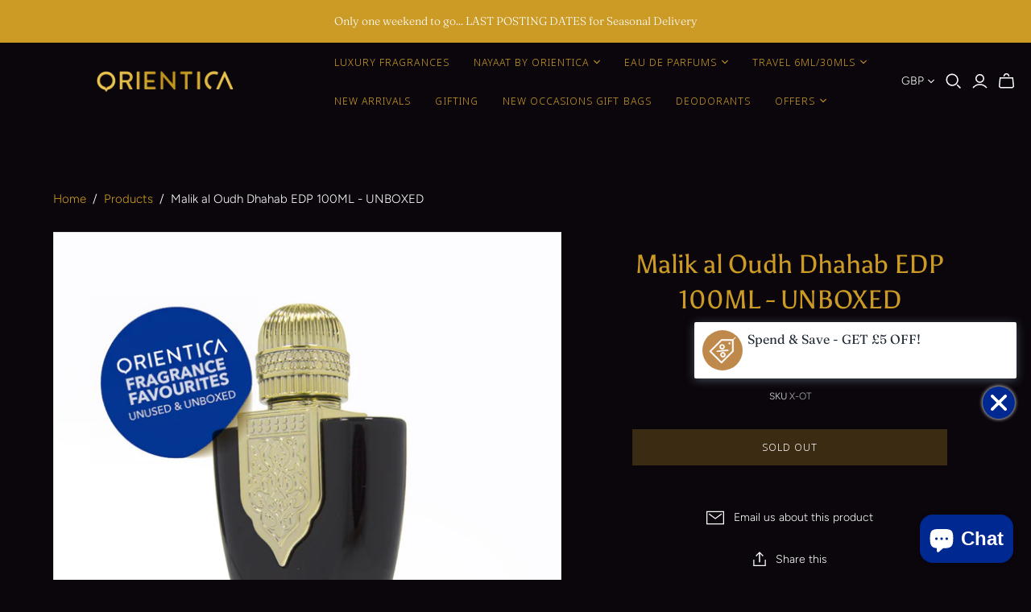

--- FILE ---
content_type: application/javascript
request_url: https://www.orientica.co.uk/apps/sap/1769316244/api/2/W50aWNhLm15c2hvcGlmeS5jb20=b3JpZ.js
body_size: 8626
content:
window.tdfEventHub.TriggerEventOnce('data_app2',{"offers":{"1":{"138904":{"id":138904,"trigger":{"d_lim":1},"product_groups":[{"type_id":2,"ids":[15243269931391,15243285201279,6962713919540,6546971164724,6962714673204,15008981156223,15009044398463,15218847416703,15218849939839,15368219787647,7096450089012,6546972213300,7197600448564,7096447926324,6546971787316,14610777997695,7076625449012,7076625940532,7076626235444,7076626399284,7197621059636,7559230619700,7618869854260,7618869919796,6857204727860,6857229303860,7618867232820,7618869133364,15368358953343,15368385397119,15368382873983,15368336474495,15368367669631,15368312783231,15368268284287,15368257372543,15368352137599,15368246264191,15368375861631,15368372289919]}],"message":"FREE Luxury Discovery Sample Set worth £20 with selected full-size Luxury Perfumes!","discount":{"type_id":4,"value":"7618867691572"},"label":"FREE GIFT!"}},"2":{"33368":{"id":33368,"trigger":{"product_groups":[{"type_id":2,"ids":[4651406491700]}]},"message":"Add matching Deo Body Spray for only £2.50!","is_replace":false,"display_id":0,"discount":{"type_id":2,"value":1},"product_groups":[{"type_id":2,"ids":[7076636459060]}]},"33369":{"id":33369,"trigger":{"product_groups":[{"type_id":2,"ids":[4807549452340]}]},"message":"Add matching Deo Body Spray for only £2.50!","is_replace":false,"display_id":0,"discount":{"type_id":2,"value":1},"product_groups":[{"type_id":2,"ids":[7076635181108]}]},"33379":{"id":33379,"trigger":{"product_groups":[{"type_id":2,"ids":[4651406295092]}]},"message":"","is_replace":false,"display_id":0,"discount":{"type_id":2,"value":1},"product_groups":[{"type_id":2,"ids":[7076635672628]}]}},"5":{"24776":{"id":24776,"trigger":{"country_codes":["US","CA","CO","BR","EC","MX","DO","AE","KW","OM","SA","MY","SG","NZ","AU"],"product_groups":[{"type_id":1}]},"goal":150,"is_category":false,"message":"HALF PRICE Shipping when you spend over £150","first_message":"Get HALF PRICE Shipping on International Orders!","discount":{"type_id":4,"value":"7103160254516"},"product_groups":[]},"36207":{"id":36207,"trigger":{"product_groups":[{"type_id":1}]},"goal":50,"is_category":false,"message":"Spend over {amount} more to get {discount}","first_message":"Spend \u0026 Save - GET £5 OFF!","discount":{"type_id":2,"value":5},"product_groups":[]},"36208":{"id":36208,"trigger":{"product_groups":[{"type_id":1}]},"goal":75,"is_category":false,"message":"Spend over {amount} more to get {discount}","first_message":"Spend \u0026 Save - GET £7.50 OFF!","discount":{"type_id":2,"value":7.5},"product_groups":[]},"36209":{"id":36209,"trigger":{"product_groups":[{"type_id":1}]},"goal":100,"is_category":false,"message":"Spend over {amount} more to get {discount}","first_message":"Spend \u0026 Save - GET £10 OFF + FREE Fragrance worth up to £20!","discount":{"type_id":2,"value":10},"product_groups":[]}},"7":{"10652":{"id":10652,"trigger":{"label":"Multibuy OFFER"},"apply_num":1,"display_id":1,"message":"Multi-buy Offer!","mtv_message":"Buy {quantity} more to get {discount} off 6ml Perfumed Oils","more_products":false,"product_groups":[{"type_id":2,"ids":[4638995906612,4442625966132,4442627637300,4442627964980,4652786778164,4442628325428,4442628292660,4442626457652,4442627899444,4638997413940,4442627866676,6581943566388,6581941469236,6581940224052,6962711068724,6962705334324,7559243497524,7559240581172,7559245529140,7559245037620,7559246020660,7559244283956]}],"discount":{"type_id":5,"value":{"levels":[{"discount":{"is_premium":false,"type_id":1,"value":5},"quantity":4},{"discount":{"is_premium":false,"type_id":1,"value":10},"quantity":8},{"discount":{"is_premium":false,"type_id":1,"value":15},"quantity":12}]}}},"10653":{"id":10653,"trigger":{"label":"Multibuy OFFER"},"apply_num":1,"display_id":1,"message":"Multibuy Offer on 30ml Sprays!","mtv_message":"Buy {quantity} more to get {discount} off 30ml Spray Collection","more_products":false,"product_groups":[{"type_id":2,"ids":[4442625998900,4442626621492,4442628128820,4442627080244,4442626261044,4640386285620,4442628358196,4640386121780,4442625736756,4640386482228,4442628194356,4640386187316,4442626424884,4652786876468,4442628161588,6581936816180,6581938290740,6581946941492,6581939634228,6581939208244,6581938847796,6962690457652,6962697044020,6962685214772,15218843943295,15218842435967,15218841059711,15218839716223,15218838536575,15218836341119,15218835652991,15218834702719,15218830541183]}],"discount":{"type_id":5,"value":{"levels":[{"discount":{"type_id":1,"value":5},"quantity":4},{"discount":{"type_id":1,"value":10},"quantity":8},{"discount":{"type_id":1,"value":15},"quantity":12}]}}},"39565":{"id":39565,"trigger":{},"apply_num":0,"display_id":1,"message":"BESPOKE GIFTING IS HERE! Gift them an Orientica Occasions Gift Bag perfect for Weddings, Baby Showers, Parties, and Corporate Events","mtv_message":"Get {discount} off Orientica Gift Bags when you buy {quantity}","more_products":false,"product_groups":[{"type_id":2,"ids":[7614202052660]}],"discount":{"type_id":5,"value":{"levels":[{"discount":{"is_premium":false,"type_id":7,"value":7.5},"quantity":25},{"discount":{"is_premium":false,"type_id":7,"value":7},"quantity":50},{"discount":{"is_premium":false,"type_id":7,"value":6.75},"quantity":100},{"discount":{"is_premium":false,"type_id":7,"value":6.5},"quantity":200},{"discount":{"is_premium":false,"type_id":7,"value":6.25},"quantity":300}]}}},"39566":{"id":39566,"trigger":{},"apply_num":0,"display_id":1,"message":"BESPOKE GIFTING IS HERE! Gift them an Orientica Gift Bag perfect for Weddings, Baby Showers, Parties, and Corporate Events","mtv_message":"Get {discount} off Orientica Gift Bags when you buy {quantity}","more_products":false,"product_groups":[{"type_id":2,"ids":[7614203396148]}],"discount":{"type_id":5,"value":{"levels":[{"discount":{"is_premium":false,"type_id":7,"value":7.5},"quantity":25},{"discount":{"is_premium":false,"type_id":7,"value":7},"quantity":50},{"discount":{"is_premium":false,"type_id":7,"value":6.75},"quantity":100},{"discount":{"is_premium":false,"type_id":7,"value":6.5},"quantity":200},{"discount":{"is_premium":false,"type_id":7,"value":6.25},"quantity":300}]}}}}},"settings":{"10":{},"11":{"c_cs":".tdf_label_v .tdf_money, .tdf_ribbon .tdf_money{ display: none !important; } .price .tdf_label{ position: relative !important; display: inline !important; background: none !important; } .price .tdf_label *{ color: #000 !important; } .price .tdf_price_original{ margin-right: 4px !important; } #tdf_sale_widget .tdf_discount_icon,#tdf_sale_widget .tdf_auto_br{ display: none !important; } #tdf_sale_widget .tdf_discount_content{ padding-left: 0 !important; } #tdf_sale_widget .tdf_price_sales .tdf_money { font-size: 22px !important; }"},"2":{"coa":1},"3":{"coa":1},"4":{"use_default":2},"6":{"extra_scopes":"write_price_rules","d_mode":1,"sale_place_id":1,"discount_widget":true,"ribbon_place_id":1,"enable_cart_code":true,"coa":0,"skip_free_ship":true,"enable_gift_popup":true},"7":{"js":"data.settings[6].scode_prefix = 'DISCOUNT';\ndata.settings[6].gift_once = 1;\ndata.settings[6].discountable_no = 1;\ndata.settings[4].text_bar = 1;\njQuery('.product-details-wrapper .price').after('\u003cnoscript class=\"tdfPlaceSale\"\u003e\u003c/noscript\u003e');\nvar tg = jQuery('.productInfo').data('tag');\nif (tg \u0026\u0026 tg.indexOf('tdf_bundle') != -1) {\nvar tgs = tg.split(',');\nfor (var x = 0; x \u003c tgs.length; x++) {\nvar ta = tgs[x].trim().split('tdf_bundle_');\nif (ta.length == 2) {\njQuery('.product-form').after('\u003cnoscript class=\"tdfPlaceBundle\" data-offer-id=\"' + ta[1]+ '\"\u003e\u003c/noscript\u003e');\n}\n}\n}\nnfec.event_hub.ListenTo('cart_updated', function () {\nsetTimeout(function () {\njQuery('.cart-mini-subtotal-value').addClass('tdf-cart-total-parent');\njQuery('.cart-mini-sidebar').addClass('tdf-custom-cart');\n}, 300);\n});\njQuery('.mini-cart-wrap').on('click', function() {\nsetTimeout(function() {\nsl9.common.checkout.handleCart();\n}, 300);\n}); \nvar hided = false;\njQuery(document).on('tdf_render', function() {\nif (hided) {return;}\nif (jQuery('#tdf_sale_widget .tdf_money').length) {\nhided = true;\njQuery('.product-details-wrapper .price').hide();\n}\n});\nsl9.label.cstF = function($a, product, variant, message) {\nif (variant \u0026\u0026 variant.discountable \u0026\u0026 [1,2,7].indexOf(variant.discountable.discount_type) \u003e -1 \u0026\u0026 variant.display_old_price()) {\nvar price = nfec.util.tpl.ToCurrency(variant.display_price());\n$a.closest('li.product,article.result,.quickshop-product').find('.price').html('\u003cspan class=\"tdf_price_original\"\u003e' + sl9.nfec.util.tpl.ToCurrency(variant.display_old_price()) + '\u003c/span\u003e\u003cspan class=\"tdf_price_sales\"\u003e ' + price + '\u003c/span\u003e').css('display','block');\n}\nreturn false;\n};\njQuery(document).on('click','.product-card-interaction-quickshop', function() {\nsetTimeout(function() {\nsl9.label.main.addLabel();\n}, 500);\nsetTimeout(function() {\nsl9.label.main.addLabel();\n}, 900);\n}); \nvar cgg = nfec.manager.coupon.Get;\nnfec.manager.coupon.Get = function() {\nvar x = cgg();\nif (!x) {x = ' '}\nreturn x;\n}","id":9242,"pub_domain":"www.orientica.co.uk","key":"078d32e914c1b4012a9afa0d16e9b55a","currency":"GBP","currency_format":"£{{amount}}","timezone_offset":0},"8":{"add":"Add to cart","add_all":"Add selected to cart","added":"added","added_successfully":"Added successfully","apply":"Apply","buy_quantity":"Buy {quantity}","cart":"Cart","cart_discount":"cart discount","cart_discount_code":"Discount code","cart_rec":"Cart recommendation","cart_total":"Cart total","checkout":"Checkout","continue_checkout":"Continue to checkout","continue_shopping":"Continue shopping","copied":"Copied","copy":"Copy","discount":"discount","discount_cal_at_checkout":"Discounts calculated at checkout","email_no_match_code":"Customer information does not meet the requirements for the discount code","explore":"Explore","free_gift":"free gift","free_ship":"free shipping","includes":"includes","input_discount_code":"Gift card or discount code","invalid_code":"Unable to find a valid discount matching the code entered","item":"item","items":"items","lo_earn":"You can earn points for every purchase","lo_have":"You have {point}","lo_hi":"Hi {customer.name}","lo_join":"Join us to earn rewards today","lo_point":"point","lo_points":"points","lo_redeem":"Redeem","lo_reward_view":"View all our rewards \u003e\u003e","lo_signin":"Log in","lo_signup":"Sign up","lo_welcome":"Welcome to our Loyalty Program","m_country":"","m_custom":"","m_lang":"","m_lang_on":"","more":"More","no_thank":"No thanks","off":"Off","product_details":"View full product details","quantity":"Quantity","replace":"Replace","ribbon_price":"ribbon_price","sale":"Sale","select_for_bundle":"Add to bundle","select_free_gift":"Select gift","select_other_option":"Please select other options","sold_out":"Sold out","total_price":"Total price","view_cart":"View cart","wholesale_discount":"Discount","wholesale_gift":"Free","wholesale_quantity":"Quantity","you_added":"You added","you_replaced":"Replaced successfully!","you_save":"Save","your_discount":"Your discount","your_price":"Your price"},"9":{"btn_bg_c":"#002891","btn_txt_c":"#ffffff","discount_bg_c":"#be894a","explore_bg_c":"#212b36","explore_txt_c":"#ffffff","p_bg_c":"#ffffff","p_btn_bg_2_c":"#002891","p_btn_bg_3_c":"#d4d6e7","p_btn_bg_c":"#002891","p_btn_bg_lite_c":"#d4d6e4","p_btn_txt_2_c":"#ffffff","p_btn_txt_3_c":"#637387","p_btn_txt_c":"#ffffff","p_btn_txt_lite_c":"#637381","p_discount_bg_c":"#be894a","p_header_bg_c":"#f2f3f5","p_header_txt_bold_c":"#000000","p_header_txt_c":"#000000","p_header_txt_lite_c":"#454f5b","p_txt_bold_c":"#000000","p_txt_c":"#212b36","p_txt_info_c":"#d6d946","p_txt_lite_c":"#454f5b","table_h_bg_c":"#fffff1","table_h_txt_c":"#212b39","theme_type_id":"1","txt_bold_c":"#000000","txt_c":"#ffffff","txt_info_c":"#e8e59f"}},"products":{"14610777997695":{"i":14610777997695,"t":"XO Xclusif Oud Rouge Extrait de Parfum 60ml","h":"xo-xclusif-oud-rouge-extrait-de-parfum-60ml-copy","p":"s/files/1/0280/0943/1092/files/OFS5777-XO-Xclusif-Oud-Rouge-Boxed.jpg","v":[{"i":51621566480767,"x":"Default Title","a":80}]},"15008981156223":{"i":15008981156223,"t":"Luxury Collection Exclusive Azure Fanatasy 80ml Extrait de Parfum","h":"luxury-collection-exclusive-azure-fanatasy-80ml","p":"s/files/1/0280/0943/1092/files/Dania-Bottle-Alt.jpg","v":[{"i":55276174311807,"x":"Default Title","a":100}]},"15009044398463":{"i":15009044398463,"t":"Luxury Collection Exclusive Dania 80ml Extrait de Parfum","h":"luxury-collection-exclusive-dania-80ml","p":"s/files/1/0280/0943/1092/files/Dania-NEW-bottle.jpg","v":[{"i":55276569002367,"x":"Default Title","a":100}]},"15218830541183":{"i":15218830541183,"t":"Golden Musk 30ml","h":"golden-musk-30ml","p":"s/files/1/0280/0943/1092/files/Golden-Musk-30ml-PS-Gold.jpg","v":[{"i":55804477145471,"x":"Default Title","a":5}]},"15218834702719":{"i":15218834702719,"t":"Element 30ml","h":"element-30ml","p":"s/files/1/0280/0943/1092/files/Element-30ml-PS-Blue.jpg","v":[{"i":55804488515967,"x":"Default Title","a":5}]},"15218835652991":{"i":15218835652991,"t":"Fleur Ambre 30ml","h":"fleur-ambre-30ml","p":"s/files/1/0280/0943/1092/files/Fleur-Ambre-30ml-PS-Mauve.jpg","v":[{"i":55804491170175,"x":"Default Title","a":5}]},"15218836341119":{"i":15218836341119,"t":"That's Life 30ml","h":"thats-life-30ml","p":"s/files/1/0280/0943/1092/files/Thats-Life-30ml-PS-Pink.jpg","v":[{"i":55804491989375,"x":"Default Title","a":5}]},"15218838536575":{"i":15218838536575,"t":"Smoky Oud 30ml","h":"smoky-oud-30ml","p":"s/files/1/0280/0943/1092/files/Smoky-Oudh-30ml-PS-Brown.jpg","v":[{"i":55804494872959,"x":"Default Title","a":5}]},"15218839716223":{"i":15218839716223,"t":"Beautiful 30ml","h":"beautiful-30ml","p":"s/files/1/0280/0943/1092/files/Beautiful-30ml-PS-Green.jpg","v":[{"i":55804498772351,"x":"Default Title","a":5}]},"15218841059711":{"i":15218841059711,"t":"Billion 30ml","h":"billion-30ml","p":"s/files/1/0280/0943/1092/files/Billion-30ml-PS-Gold.jpg","v":[{"i":55804501098879,"x":"Default Title","a":5}]},"15218842435967":{"i":15218842435967,"t":"Nice Girl 30ml","h":"nice-girl-30ml","p":"s/files/1/0280/0943/1092/files/Nice-Girl-30ml-Blue-PS.jpg","v":[{"i":55804507455871,"x":"Default Title","a":5}]},"15218843943295":{"i":15218843943295,"t":"Musk Amber 30ml","h":"musk-amber-30ml","p":"s/files/1/0280/0943/1092/files/Musk-Amber-30ml-PS-Pink.jpg","v":[{"i":55804510634367,"x":"Default Title","a":5}]},"15218847416703":{"i":15218847416703,"t":"Royal Collection Victory 80ml Extrait de Parfum","h":"royal-collection-victory-80ml-extrait-de-parfum","p":"s/files/1/0280/0943/1092/files/Victory-Top-down.jpg","v":[{"i":55804528951679,"x":"Default Title","a":100}]},"15218849939839":{"i":15218849939839,"t":"Royal Collection Noble 80ml Extrait de Parfum","h":"royal-collection-noble-80ml-extrait-de-parfum","p":"s/files/1/0280/0943/1092/files/Noble-Top-down.jpg","v":[{"i":55804544942463,"x":"Default Title","a":100}]},"15243269931391":{"i":15243269931391,"t":"Luxury Collection Exclusive Nardo Oud 80ml Extrait de Parfum","h":"luxury-collection-exclusive-nardo-oud-80ml-extrait-de-parfum","p":"s/files/1/0280/0943/1092/files/OFS5866NARDOOUDOrientica_0043-Print.jpg","v":[{"i":55894887924095,"x":"Default Title","a":100}]},"15243285201279":{"i":15243285201279,"t":"Luxury Collection Exclusive Imperial Jade 80ml Extrait de Parfum","h":"luxury-collection-exclusive-imperial-jade-80ml-extrait-de-parfum","p":"s/files/1/0280/0943/1092/files/OFS5855IMPERIALJADEOrientica_0036-Print.jpg","v":[{"i":55894914564479,"x":"Default Title","a":185}]},"15368219787647":{"i":15368219787647,"t":"Royal Collection Dynasty 80ml Extrait de Parfum","h":"royal-collection-dynasty-80ml-extrait-de-parfum","p":"s/files/1/0280/0943/1092/files/Royal-Collection-Dynasty-Bttl.jpg","v":[{"i":56306456134015,"x":"Default Title","a":100}]},"15368246264191":{"i":15368246264191,"t":"Nayaat RED SUGAR KISS 100ml Eau de Parfum","h":"nayaat-red-sugar-kiss-100ml-edp","p":"s/files/1/0280/0943/1092/files/Red-Sugar-Kiss-Bottle.jpg","v":[{"i":56306496930175,"x":"Default Title","a":75}]},"15368257372543":{"i":15368257372543,"t":"Nayaat SOHO AURA 100ml Eau de Parfum","h":"nayaat-soho-aura-100ml-edp","p":"s/files/1/0280/0943/1092/files/Soho-Aura-Bottle.jpg","v":[{"i":56306518688127,"x":"Default Title","a":75}]},"15368268284287":{"i":15368268284287,"t":"Nayaat SULTRY VANILLA 100ml Eau de Parfum","h":"nayaat-sultry-vanilla-100ml-edp","p":"s/files/1/0280/0943/1092/files/Sultry-Vanilla-Bottle.jpg","v":[{"i":56306537595263,"x":"Default Title","a":75}]},"15368312783231":{"i":15368312783231,"t":"Nayaat NAUGHTY BREW 100ml Eau de Parfum","h":"nayaat-naughty-brew-100ml-edp","p":"s/files/1/0280/0943/1092/files/Naughty-Brew_15bff817-d797-4ad2-aa91-c21b8eacca73.jpg","v":[{"i":56306605719935,"x":"Default Title","a":75}]},"15368336474495":{"i":15368336474495,"t":"Nayaat LIQUID DESIRE 90ml Eau de Parfum","h":"nayaat-liquid-desire-90ml-edp","p":"s/files/1/0280/0943/1092/files/Liquid-Desire-Bottle.jpg","v":[{"i":56306646647167,"x":"Default Title","a":75}]},"15368352137599":{"i":15368352137599,"t":"Nayaat FORBIDDEN BLOOM 90ml Eau de Parfum","h":"nayaat-forbidden-bloom-90ml-edp","p":"s/files/1/0280/0943/1092/files/Forbidden-Bloom-Bottle.jpg","v":[{"i":56306672042367,"x":"Default Title","a":75}]},"15368358953343":{"i":15368358953343,"t":"Nayaat QAHWAH 90ml Eau de Parfum","h":"nayaat-qahwah-90ml-edp","p":"s/files/1/0280/0943/1092/files/Qahwa-Bottle.jpg","v":[{"i":56306681741695,"x":"Default Title","a":75}]},"15368367669631":{"i":15368367669631,"t":"Nayaat CAN'T GET ENOUGH 90ml Eau de Parfum","h":"nayaat-cant-get-enough-90ml-edp","p":"s/files/1/0280/0943/1092/files/Cant-Get-Engough-Bottle.jpg","v":[{"i":56306692587903,"x":"Default Title","a":75}]},"15368372289919":{"i":15368372289919,"t":"Nayaat XLNC TITAN 200ml Eau de Parfum","h":"nayaat-xlnc-titan-200ml-edp","p":"s/files/1/0280/0943/1092/files/XLNC-Titan-Bottle.jpg","v":[{"i":56306701173119,"x":"Default Title","a":90}]},"15368375861631":{"i":15368375861631,"t":"Nayaat XLNC IMPERIUM 200ml Eau De Parfum","h":"nayaat-xlnc-imperium-200ml-edp","p":"s/files/1/0280/0943/1092/files/XLNC-Imperium-Bottle.jpg","v":[{"i":56306706776447,"x":"Default Title","a":90}]},"15368382873983":{"i":15368382873983,"t":"Nayaat XLNC GRANDEUR 200ml Eau de Parfum","h":"nayaat-xlnc-grandeur-200ml-edp","p":"s/files/1/0280/0943/1092/files/XLNC-Grandeur-Bottle.jpg","v":[{"i":56306719883647,"x":"Default Title","a":90}]},"15368385397119":{"i":15368385397119,"t":"Nayaat XLNC INFINITY 200ml Eau de Parfum","h":"nayaat-xlnc-grandeur-200ml-edp-copy","p":"s/files/1/0280/0943/1092/files/5_1ed15a37-5fb0-475d-a6da-b8b3f04d7b79.jpg","v":[{"i":56306724176255,"x":"Default Title","a":90}]},"4442625736756":{"i":4442625736756,"t":"Amber Nuit 30ml Spray","h":"amber-nuit-30ml-spray","p":"s/files/1/0280/0943/1092/products/Orientica-30ml-Spray-Amber-Nuit.jpg","v":[{"i":31592461172788,"x":"Default Title","a":5}]},"4442625966132":{"i":4442625966132,"t":"Bakhoor Concentrated Perfume Oil 6ml Roll-On","h":"bakhoor-6ml","p":"s/files/1/0280/0943/1092/products/Orientica-6ml-Oil-Bakhoor.jpg","v":[{"i":31592461369396,"x":"Default Title","a":3}]},"4442625998900":{"i":4442625998900,"t":"Best 30ml Spray","h":"best-30ml-spray","p":"s/files/1/0280/0943/1092/products/Orientica-30ml-Spray-Best.jpg","v":[{"i":31592461434932,"x":"Default Title","a":5}]},"4442626261044":{"i":4442626261044,"t":"Elegance 30ml Spray","h":"elegance-30ml-spray","p":"s/files/1/0280/0943/1092/products/Orientica-30ml-Spray-Elegance.jpg","v":[{"i":31592461795380,"x":"Default Title","a":5}]},"4442626424884":{"i":4442626424884,"t":"Floral Rose 30ml Spray","h":"floral-rose-30ml-spray","p":"s/files/1/0280/0943/1092/products/Orientica-30ml-Spray-Floral-Rose.jpg","v":[{"i":31592461926452,"x":"Default Title","a":5}]},"4442626457652":{"i":4442626457652,"t":"Golden Musk 6ml","h":"golden-musk-6ml","p":"s/files/1/0280/0943/1092/products/Orientica-6ml-Oil-Golden-Musk.jpg","v":[{"i":31592461991988,"x":"Default Title","a":3}]},"4442626621492":{"i":4442626621492,"t":"Knight 30ml Spray","h":"knight-30ml-spray","p":"s/files/1/0280/0943/1092/products/Orientica-30ml-Spray-Knight.jpg","v":[{"i":31592462155828,"x":"Default Title","a":5}]},"4442627080244":{"i":4442627080244,"t":"Mumayaz 30ml Spray","h":"mumayaz-30ml-spray","p":"s/files/1/0280/0943/1092/products/Orientica-30ml-Spray-Mumayaz.jpg","v":[{"i":31592462614580,"x":"Default Title","a":5}]},"4442627637300":{"i":4442627637300,"t":"Oud Wood 6ml","h":"oud-wood-6ml","p":"s/files/1/0280/0943/1092/products/Orientica-6ml-Oil-Oud-Wood.jpg","v":[{"i":31592463269940,"x":"Default Title","a":3}]},"4442627866676":{"i":4442627866676,"t":"Rose Bouquet 6ml","h":"rose-bouquet-6ml","p":"s/files/1/0280/0943/1092/products/Orientica-6ml-Oil-Rose-Bouquet.jpg","v":[{"i":31592463466548,"x":"Default Title","a":3}]},"4442627899444":{"i":4442627899444,"t":"Royal Amber 6ml","h":"royal-amber-6ml","p":"s/files/1/0280/0943/1092/products/Orientica-6ml-Oil-Royal-Amber.jpg","v":[{"i":31592463761460,"x":"Default Title","a":3}]},"4442627964980":{"i":4442627964980,"t":"Sapphire 6ml","h":"sapphire-6ml","p":"s/files/1/0280/0943/1092/products/Orientica-6ml-Oil-Sapphire.jpg","v":[{"i":31592463958068,"x":"Default Title","a":3}]},"4442628128820":{"i":4442628128820,"t":"Sheikha 30ml Spray","h":"sheikha-30ml-spray","p":"s/files/1/0280/0943/1092/products/Sheikha-30ml-1024x1024.jpg","v":[{"i":31592464089140,"x":"Default Title","a":5}]},"4442628161588":{"i":4442628161588,"t":"Sublime Oudh 30ml Spray","h":"sublime-oudh-30ml-spray","p":"s/files/1/0280/0943/1092/products/Orientica-30ml-Spray-Sublime-Oudh.jpg","v":[{"i":31592464154676,"x":"Default Title","a":5}]},"4442628194356":{"i":4442628194356,"t":"Sweet Amber 30ml Spray","h":"sweet-amber-30ml-spray","p":"s/files/1/0280/0943/1092/products/Orientica-30ml-Spray-Sweet-Amber.jpg","v":[{"i":31592464187444,"x":"Default Title","a":5}]},"4442628292660":{"i":4442628292660,"t":"Velvet Musk 6ml","h":"velvet-musk-6ml","p":"s/files/1/0280/0943/1092/products/Orientica-6ml-Oil-Velvet-Musk.jpg","v":[{"i":31592464220212,"x":"Default Title","a":3}]},"4442628325428":{"i":4442628325428,"t":"Violet Oud 6ml","h":"violet-oud-6ml","p":"s/files/1/0280/0943/1092/products/Orientica-6ml-Oil-VioletOudh.jpg","v":[{"i":31592464449588,"x":"Default Title","a":3}]},"4442628358196":{"i":4442628358196,"t":"Waterfall 30ml Spray","h":"water-fall-30ml-spray","p":"s/files/1/0280/0943/1092/products/Orientica-30ml-Oil-Waterfall.jpg","v":[{"i":31592464711732,"x":"Default Title","a":5}]},"4638995906612":{"i":4638995906612,"t":"Fancy 6ml","h":"fancy-6ml","p":"s/files/1/0280/0943/1092/products/Orientica-6ml-Oil-Fancy.jpg","v":[{"i":32204798918708,"x":"Default Title","a":3}]},"4638997413940":{"i":4638997413940,"t":"Red Crystal 6ml","h":"red-crystal-6ml","p":"s/files/1/0280/0943/1092/products/Orientica-6ml-Oil-Red-Crystal.jpg","v":[{"i":32204801671220,"x":"Default Title","a":3}]},"4640386121780":{"i":4640386121780,"t":"Black Oudh 30ml Spray","h":"black-oud-30ml-spray","p":"s/files/1/0280/0943/1092/products/Orientica-30ml-Spray-Black-Oudh.jpg","v":[{"i":32207996092468,"x":"Default Title","a":5}]},"4640386187316":{"i":4640386187316,"t":"Leather Oudh 30ml Spray","h":"leather-oud-30ml-spray","p":"s/files/1/0280/0943/1092/products/Orientica-30ml-Spray-Leather-Oudh.jpg","v":[{"i":32207996223540,"x":"Default Title","a":5}]},"4640386285620":{"i":4640386285620,"t":"Sapphire 30ml Spray","h":"sapphire-30ml-spray","p":"s/files/1/0280/0943/1092/products/Orientica-30ml-Spray-Sapphire.jpg","v":[{"i":32207996551220,"x":"Default Title","a":5}]},"4640386482228":{"i":4640386482228,"t":"Violet Oud 30ml Spray","h":"violet-oud-30ml-spray","p":"s/files/1/0280/0943/1092/products/Violet-Oudh-1024x1024.jpg","v":[{"i":32207996846132,"x":"Default Title","a":5}]},"4652786778164":{"i":4652786778164,"t":"Waterfall 6ml","h":"waterfall-6ml-oil","p":"s/files/1/0280/0943/1092/products/Orientica-6ml-Oil-Waterfall.jpg","v":[{"i":32262785695796,"x":"Default Title","a":3}]},"4652786876468":{"i":4652786876468,"t":"Royal Amber 30ml Spray","h":"royal-amber-30ml-spray","p":"s/files/1/0280/0943/1092/products/Orientica-30ml-Spray-Royal-Amber.jpg","v":[{"i":32262785794100,"x":"Default Title","a":5}]},"6546971164724":{"i":6546971164724,"t":"Orientica Luxury Collection ROYAL AMBER EDP 80ml","h":"orientica-luxury-collection-royal-amber-80ml","p":"s/files/1/0280/0943/1092/products/Orientica-Royal-Amber-Boxed.jpg","v":[{"i":41306278363188,"x":"Orientica Luxury Collection ROYAL AMBER EDP 80ml","a":80}]},"6546971787316":{"i":6546971787316,"t":"Orientica Luxury Collection OUD SAFFRON EDP 80ml","h":"orientica-luxury-collection-oud-saffron-80ml","p":"s/files/1/0280/0943/1092/products/Oud-Saffron-Test-Listing-01.jpg","v":[{"i":39291173666868,"x":"Default Title","a":80}]},"6546972213300":{"i":6546972213300,"t":"Orientica Luxury Collection AMBER ROUGE EDP 80ml","h":"orientica-luxury-collection-amber-rouge-80ml","p":"s/files/1/0280/0943/1092/products/Orientica-Amber-Rouge-Boxed.jpg","v":[{"i":41306285080628,"x":"Orientica Luxury Collection AMBER ROUGE EDP 80ml","a":80}]},"6581936816180":{"i":6581936816180,"t":"Oud Wood 30ml","h":"oud-wood-30ml","p":"s/files/1/0280/0943/1092/products/Orientica-30ml-Oud-Wood.jpg","v":[{"i":39411490357300,"x":"Default Title","a":5}]},"6581938290740":{"i":6581938290740,"t":"Bakhoor 30ml Spray","h":"bakhoor-30ml-spray","p":"s/files/1/0280/0943/1092/products/Orientica-30ml-Bakhoor.jpg","v":[{"i":39411497664564,"x":"Default Title","a":5}]},"6581938847796":{"i":6581938847796,"t":"Red Amber 30ml Spray","h":"red-amber-30ml","p":"s/files/1/0280/0943/1092/products/Orientica-30ml-Red-Amber.jpg","v":[{"i":39411499696180,"x":"Default Title","a":5}]},"6581939208244":{"i":6581939208244,"t":"Red Crystal 30ml Spray","h":"red-crystal-30ml-spray","p":"s/files/1/0280/0943/1092/products/Orientica-30ml-Red-Crystal.jpg","v":[{"i":39411500253236,"x":"Default Title","a":5}]},"6581939634228":{"i":6581939634228,"t":"Mukhallath 30ml Spray","h":"mukhallath-30ml-spray","p":"s/files/1/0280/0943/1092/products/Orientica-30ml-Mukhallath.jpg","v":[{"i":39411503857716,"x":"Default Title","a":5}]},"6581940224052":{"i":6581940224052,"t":"Sheikha 6ml","h":"sheikha-6ml","p":"s/files/1/0280/0943/1092/products/Orientica-6ml-Oil-Sheikha.jpg","v":[{"i":39411505692724,"x":"Default Title","a":3}]},"6581941469236":{"i":6581941469236,"t":"Floral Rose 6ml","h":"floral-rose-6ml-oil","p":"s/files/1/0280/0943/1092/products/Orientica-6ml-Oil-Floral-Rose.jpg","v":[{"i":39411510444084,"x":"Default Title","a":3}]},"6581943566388":{"i":6581943566388,"t":"Platinum 6ml","h":"platinum-6ml","p":"s/files/1/0280/0943/1092/products/Orientica-6ml-Oil-Platinum.jpg","v":[{"i":39411516899380,"x":"Default Title","a":3}]},"6581946941492":{"i":6581946941492,"t":"Fancy 30ml Spray","h":"fancy-30ml-spray","p":"s/files/1/0280/0943/1092/products/Orientica-30ml-Spray-Fancy.jpg","v":[{"i":39411556122676,"x":"Default Title","a":5}]},"6857204727860":{"i":6857204727860,"t":"Arte Bellissimo Exotic EDP 75ml","h":"arte-bellissimo-exotic-edp-75ml","p":"s/files/1/0280/0943/1092/files/Exotic-Bottle.jpg","v":[{"i":41306255556660,"x":"Arte Bellissimo Exotic EDP 75ml","a":80}]},"6857229303860":{"i":6857229303860,"t":"Arte Bellissimo Romantic EDP 75ml","h":"arte-bellissimo-romantic-edp-75ml","p":"s/files/1/0280/0943/1092/products/Arte-Bellissimo-Romantic-Boxed.jpg","v":[{"i":41306271612980,"x":"Arte Bellissimo Romantic EDP 75ml","a":80}]},"6962685214772":{"i":6962685214772,"t":"Sweet Santal 30ml","h":"sweet-santal-30ml","p":"s/files/1/0280/0943/1092/products/Orientica-30ml-Spray-Sweet-Santal.jpg","v":[{"i":40724890976308,"x":"Default Title","a":5}]},"6962690457652":{"i":6962690457652,"t":"Souvenir 30ml","h":"souvenir-30ml","p":"s/files/1/0280/0943/1092/products/Souvenir-30ml-Spray-1024x1024.jpg","v":[{"i":40724900479028,"x":"Default Title","a":5}]},"6962697044020":{"i":6962697044020,"t":"Platinum 30ml","h":"platinum-30ml","p":"s/files/1/0280/0943/1092/products/Platinum-30ml-Spray-1024x1024.jpg","v":[{"i":40724907753524,"x":"Default Title","a":5}]},"6962705334324":{"i":6962705334324,"t":"Element 6ml","h":"element-6ml","p":"s/files/1/0280/0943/1092/products/Orientica-6ml-Oil-Element.jpg","v":[{"i":40724916469812,"x":"Default Title","a":3}]},"6962711068724":{"i":6962711068724,"t":"Smoky Oud 6ml","h":"smoky-oud-6ml","p":"s/files/1/0280/0943/1092/products/Orientica-6ml-Oil-Smoky-Oud.jpg","v":[{"i":40724922466356,"x":"Default Title","a":3}]},"6962713919540":{"i":6962713919540,"t":"Orientica Luxury Collection Velvet Gold EDP 80ml","h":"orientica-luxury-collection-velvet-gold-edp-80ml","p":"s/files/1/0280/0943/1092/products/Velvet-Gold-EDP.jpg","v":[{"i":41306246447156,"x":"Orientica Luxury Collection Velvet Gold EDP 80ml","a":80}]},"6962714673204":{"i":6962714673204,"t":"Orientica Luxury Collection Royal Bleu EDP 80ml","h":"orientica-luxury-collection-royal-bleu-edp-80ml","p":"s/files/1/0280/0943/1092/products/Royal-Bleu.jpg","v":[{"i":40724931543092,"x":"Default Title","a":80}]},"7076625449012":{"i":7076625449012,"t":"XO Xclusif Oud Emerald Extrait de Parfum 60ml","h":"xo-xclusif-oud-emerald-extrait-de-parfum-60ml","p":"s/files/1/0280/0943/1092/products/OFS5775-XO-Xclusif-Oud-Emerald-Boxed.jpg","v":[{"i":41028973854772,"x":"Default Title","a":80}]},"7076625940532":{"i":7076625940532,"t":"XO Xclusif Oud Bleu Extrait de Parfum 60ml","h":"xo-xclusif-oud-bleu-extrait-de-parfum-60ml","p":"s/files/1/0280/0943/1092/products/OFS5776-XO-Xclusif-Oud-Bleu-Boxed.jpg","v":[{"i":41028974837812,"x":"Default Title","a":80}]},"7076626235444":{"i":7076626235444,"t":"XO Xclusif Oud Sport Extrait de Parfum 60ml","h":"xo-xclusif-oud-sport-extrait-de-parfum-60ml","p":"s/files/1/0280/0943/1092/products/OFS5774-XO-Xclusif-Oud-Sport-Boxed.jpg","v":[{"i":41028975657012,"x":"Default Title","a":80}]},"7076626399284":{"i":7076626399284,"t":"XO Xclusif Oud Classic Extrait de Parfum 60ml","h":"xo-xclusif-oud-classic-extrait-de-parfum-60ml","p":"s/files/1/0280/0943/1092/products/OFS5773-XO-Xclusif-Oud-Classic-Boxed.jpg","v":[{"i":41028976115764,"x":"Default Title","a":80}]},"7076635181108":{"i":7076635181108,"t":"That's Life 200ml Deodorant Spray","h":"thats-life-200ml-deodorant-spray","p":"s/files/1/0280/0943/1092/products/That_s-Life-Deo-NEW.jpg","v":[{"i":41029023891508,"x":"Default Title","a":3.5}]},"7076635672628":{"i":7076635672628,"t":"Energetic 200ml Deodorant Spray","h":"energetic-200ml-deodorant-spray","p":"s/files/1/0280/0943/1092/products/Energetic-deo-NEW.jpg","v":[{"i":41029024809012,"x":"Default Title","a":3.5}]},"7076636459060":{"i":7076636459060,"t":"Energetic Voyage 200ml Deodorant Spray","h":"energetic-voyage-200ml-deodorant-spray","p":"s/files/1/0280/0943/1092/products/Energetic-Voyage-Deo-NEW.jpg","v":[{"i":41029028413492,"x":"Default Title","a":3.5}]},"7096447926324":{"i":7096447926324,"t":"Orientica Luxury Collection ROYAL AMBER Parfum Concentré 18ml Oil","h":"orientica-luxury-collection-royal-amber-parfum-concentre-oil-18ml","p":"s/files/1/0280/0943/1092/files/Royal-Amber-18ml-Oil-Boxed.jpg","v":[{"i":41104014639156,"x":"Default Title","a":70}]},"7096450089012":{"i":7096450089012,"t":"Orientica Luxury Collection AMBER ROUGE Parfum Concentré 18ml Oil","h":"orientica-luxury-collection-amber-rouge-parfum-concentre-18ml-oil","p":"s/files/1/0280/0943/1092/files/Amber-Rouge-18ml-Oil-Boxed.jpg","v":[{"i":41104023552052,"x":"Default Title","a":70}]},"7103160254516":{"i":7103160254516,"t":"HALF PRICE SHIPPING","h":"half-price-shipping","p":"s/files/1/0280/0943/1092/files/FREE-int-Shipping-Orientica.jpg","v":[{"i":41136407642164,"x":"Default Title","a":0}]},"7197600448564":{"i":7197600448564,"t":"Orientica Luxury Collection Amber Noir EDP 80ml","h":"orientica-luxury-collection-amber-noir-edp-80ml","p":"s/files/1/0280/0943/1092/files/OFS5856-Luxury-Collection-Noir-Unboxed.jpg","v":[{"i":41542972866612,"x":"Default Title","a":80}]},"7197621059636":{"i":7197621059636,"t":"XO Xclusif Oud Rouge Extrait de Parfum 60ml","h":"xo-xclusif-oud-rouge-extrait-de-parfum-60ml","p":"s/files/1/0280/0943/1092/files/OFS5777-XO-Xclusif-Oud-Rouge-Boxed.jpg","v":[{"i":41543002030132,"x":"Default Title","a":80}]},"7559230619700":{"i":7559230619700,"t":"XO Xclusif Oud Noir 120ml Extrait de Parfum","h":"xo-xclusif-oud-noir-extrait-de-parfum-120ml","p":"s/files/1/0280/0943/1092/files/OFS5834-XO-Noir-120ml-Box-Shot.jpg","v":[{"i":44316265480244,"x":"Default Title","a":100}]},"7559240581172":{"i":7559240581172,"t":"Beautiful 6ml","h":"beautiful-6ml","p":"s/files/1/0280/0943/1092/files/Beautiful-Post.jpg","v":[{"i":44316399894580,"x":"Default Title","a":3}]},"7559243497524":{"i":7559243497524,"t":"Billion 6ml","h":"billion-6ml","p":"s/files/1/0280/0943/1092/files/Billion-Post.jpg","v":[{"i":44316490104884,"x":"Default Title","a":3}]},"7559244283956":{"i":7559244283956,"t":"Fleur Ambre 6ml","h":"fleur-ambre-6ml","p":"s/files/1/0280/0943/1092/files/Fleur-Ambre_670fc48e-7269-4dce-969f-9f566994bcad.jpg","v":[{"i":44316491743284,"x":"Default Title","a":3}]},"7559245037620":{"i":7559245037620,"t":"Musk Amber 6ml","h":"musk-amber-6ml","p":"s/files/1/0280/0943/1092/files/Musk-Amber-Post.jpg","v":[{"i":44316493086772,"x":"Default Title","a":3}]},"7559245529140":{"i":7559245529140,"t":"Nice Girl 6ml","h":"nice-girl-6ml","p":"s/files/1/0280/0943/1092/files/Nice-Girl.jpg","v":[{"i":44316494135348,"x":"Default Title","a":3}]},"7559246020660":{"i":7559246020660,"t":"That's Life 6ml","h":"thats-life-6ml-new","p":"s/files/1/0280/0943/1092/files/Thats-Life.jpg","v":[{"i":44316495216692,"x":"Default Title","a":3}]},"7614202052660":{"i":7614202052660,"t":"Orientica Occasions - 30ml Eau de Parfum GIFT BAGS","h":"orientica-occasions-30ml-eau-de-parfum-gift-bags","p":"s/files/1/0280/0943/1092/files/Occasions-Celebrate.jpg","v":[{"i":44947307659316,"x":"Default Title","a":9}]},"7614203396148":{"i":7614203396148,"t":"Orientica Occasions - 6ml Oils GIFT BAGS","h":"orientica-occasions-6ml-oils-gift-bags","p":"s/files/1/0280/0943/1092/files/30ml-Occasions-Gift-Bag.jpg","v":[{"i":44947337379892,"x":"Default Title","a":9}]},"7618867232820":{"i":7618867232820,"t":"Arte Bellissimo Smokin' Gorgeous Eau de Parfum 75ml","h":"arte-bellissimo-smokin-gorgeous-75ml","p":"s/files/1/0280/0943/1092/files/Arte-Smokin_-Gorgeous-Bottle.jpg","v":[{"i":45009218207796,"x":"Default Title","a":140}]},"7618867691572":{"i":7618867691572,"t":"Luxury Discovery Set Sample Size 1.5ml x10","h":"discovery-set-sample-size-1-5ml-x10","p":"s/files/1/0280/0943/1092/files/Discovery-Set-x10-01.jpg","v":[{"i":45009242259508,"x":"Default Title","a":20}]},"7618869133364":{"i":7618869133364,"t":"Arte Bellissimo DARK DESIRE 75ml","h":"arte-bellissimo-dark-desire-75ml-1","p":"s/files/1/0280/0943/1092/files/Arte-Dark-Desire-Bottle.jpg","v":[{"i":45009276665908,"x":"Default Title","a":140}]},"7618869854260":{"i":7618869854260,"t":"XO Exclusif Oud Old Fashioned 120ml","h":"xo-xclusif-oud-old-fashioned-120ml","p":"s/files/1/0280/0943/1092/files/XO-Old-Fashioned-Bottle.jpg","v":[{"i":45009277419572,"x":"Default Title","a":150}]},"7618869919796":{"i":7618869919796,"t":"XO Xclusif Oud Single Malt Whiskey 120ml","h":"xo-xclusif-oud-single-malt-whiskey-120ml","p":"s/files/1/0280/0943/1092/files/XO-Single-Malt-Whiskey-Bottle.jpg","v":[{"i":45009277485108,"x":"Default Title","a":150}]}},"product_ids":{},"schedules":{},"sgm":{"5523":{"id":5523,"t":1,"r":[{"column":20,"relation":9,"value":"1ml"}]},"7502":{"id":7502,"t":1,"r":[{"column":1,"relation":8,"value":"SET5888"}]}},"kwd":{},"ftr":{"thm":"nfec.themes = [{t:\"Atlantic\",z:566,ca:\".cart-mini-subtotal-value,.totals\u003e.price\",cc:\".item-count\",cf:\".sidebar-drawer__content\",ci:\".mini-cart-wrap\",cl:1,tc:3},];nfec.thmxs = [{\"i\":120342773812,\"n\":\"Atlantic\",\"ca\":\"div.cart-tools.clearfix\\u003ediv.totals\\u003ep.price.tdf-cart-total-parent\\u003espan.money:last,template\\u003ediv.cart-mini-subtotal\\u003espan.tdf-cart-total-parent\\u003espan.cart-mini-subtotal-value.money:last\"},{\"i\":189168943487,\"n\":\"Atlantic\",\"ca\":\"div.cart-tools.clearfix\\u003ediv.totals\\u003ep.price.tdf-cart-total-parent\\u003espan.money:last,template\\u003ediv.cart-mini-subtotal\\u003espan.tdf-cart-total-parent\\u003espan.cart-mini-subtotal-value.money:last\"}];"},"kv":{"NotCombDsc":"","ftoken":""},"rexy":{"tags":{},"product_types":{},"vendors":{},"collections":{},"products":[],"best":[4442626457652,4442627899444,4442628292660,4442627702836,4442628325428,4442628423732,4442627637300,4640386482228,4442627964980,4652786778164,6581942812724,6962711068724],"collection_products":{}}});